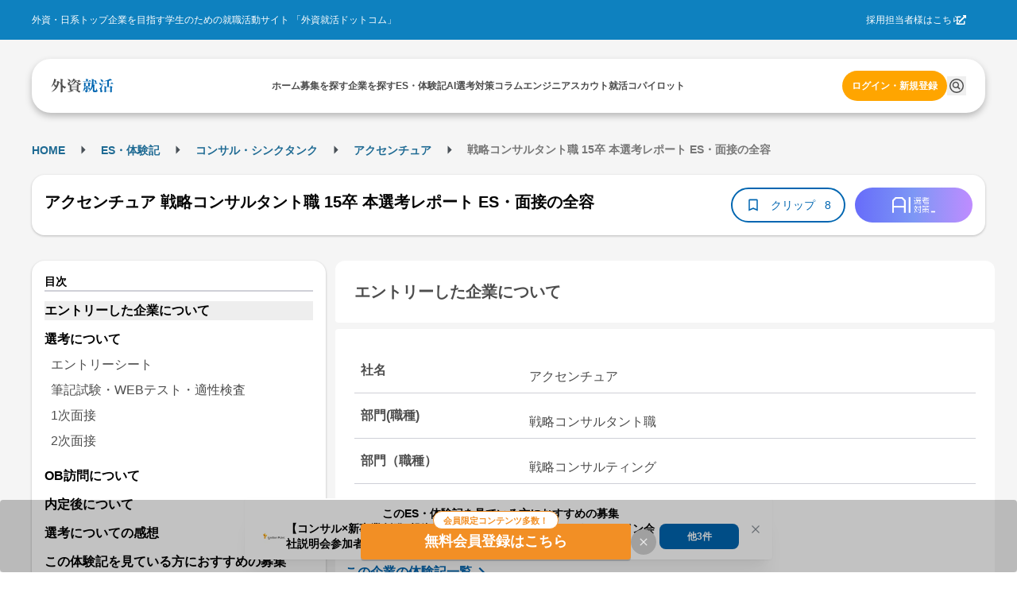

--- FILE ---
content_type: application/javascript
request_url: https://gaishishukatsu.com/_next/static/chunks/4123-33812d6490861ba8.js
body_size: 3683
content:
"use strict";(self.webpackChunk_N_E=self.webpackChunk_N_E||[]).push([[4123],{18902:function(e,t,r){r.d(t,{O:function(){return j}});var n=r(44194),l=r(32055),i=r(12988),a=r(68162),o=r(47343),s=Object.defineProperty,c=Object.defineProperties,d=Object.getOwnPropertyDescriptors,u=Object.getOwnPropertySymbols,p=Object.prototype.hasOwnProperty,f=Object.prototype.propertyIsEnumerable,__defNormalProp=(e,t,r)=>t in e?s(e,t,{enumerable:!0,configurable:!0,writable:!0,value:r}):e[t]=r,__spreadValues=(e,t)=>{for(var r in t||(t={}))p.call(t,r)&&__defNormalProp(e,r,t[r]);if(u)for(var r of u(t))f.call(t,r)&&__defNormalProp(e,r,t[r]);return e},__spreadProps=(e,t)=>c(e,d(t));let h=(0,i.F4)({"from, to":{opacity:.4},"50%":{opacity:1}});var m=(0,a.k)((e,{height:t,width:r,radius:n,circle:l,animate:i})=>({root:{height:(0,o.h)(t),width:l?(0,o.h)(t):(0,o.h)(r),borderRadius:l?(0,o.h)(t):e.fn.radius(n),position:"relative",WebkitTransform:"translateZ(0)"},visible:{overflow:"hidden","&::before":__spreadProps(__spreadValues({},e.fn.cover(0)),{content:'""',background:"dark"===e.colorScheme?e.colors.dark[7]:e.white,zIndex:10}),"&::after":__spreadProps(__spreadValues({},e.fn.cover(0)),{content:'""',background:"dark"===e.colorScheme?e.colors.dark[4]:e.colors.gray[3],animation:i?`${h} 1500ms linear infinite`:"none",zIndex:11})}})),v=r(63102),x=Object.defineProperty,g=Object.getOwnPropertySymbols,b=Object.prototype.hasOwnProperty,w=Object.prototype.propertyIsEnumerable,Skeleton_defNormalProp=(e,t,r)=>t in e?x(e,t,{enumerable:!0,configurable:!0,writable:!0,value:r}):e[t]=r,Skeleton_spreadValues=(e,t)=>{for(var r in t||(t={}))b.call(t,r)&&Skeleton_defNormalProp(e,r,t[r]);if(g)for(var r of g(t))w.call(t,r)&&Skeleton_defNormalProp(e,r,t[r]);return e},__objRest=(e,t)=>{var r={};for(var n in e)b.call(e,n)&&0>t.indexOf(n)&&(r[n]=e[n]);if(null!=e&&g)for(var n of g(e))0>t.indexOf(n)&&w.call(e,n)&&(r[n]=e[n]);return r};let y={height:"auto",width:"100%",visible:!0,animate:!0},j=(0,n.forwardRef)((e,t)=>{let r=(0,l.N4)("Skeleton",y,e),{height:i,width:a,visible:o,animate:s,className:c,circle:d,radius:u,unstyled:p,variant:f}=r,h=__objRest(r,["height","width","visible","animate","className","circle","radius","unstyled","variant"]),{classes:x,cx:g}=m({height:i,width:a,circle:d,radius:u,animate:s},{name:"Skeleton",unstyled:p,variant:f});return n.createElement(v.x,Skeleton_spreadValues({className:g(x.root,{[x.visible]:o},c),ref:t},h))});j.displayName="@mantine/core/Skeleton"},5504:function(e,t,r){r.d(t,{Z:function(){return n._},q:function(){return CardSkeleton}});var n=r(23038),l=r(31549),i=r(18902),a=r(73921);let CardSkeleton=e=>{let{className:t,imageHeight:r}=e;return(0,l.jsxs)("div",{className:(0,a.cn)("flex flex-col",t),children:[(0,l.jsx)(i.O,{className:"w-full rounded-16",height:null!=r?r:200}),(0,l.jsxs)("div",{className:"flex flex-col gap-8 py-12",children:[(0,l.jsxs)("div",{className:"flex justify-between",children:[(0,l.jsx)("div",{children:(0,l.jsx)(i.O,{height:24,width:60})}),(0,l.jsx)("div",{children:(0,l.jsx)(i.O,{height:24,width:60})})]}),(0,l.jsx)(i.O,{height:48,width:"100%"})]})]})}},98808:function(e,t,r){r.d(t,{p:function(){return RegularCarousel}});var n=r(31549),l=r(78747),i=r(87664),a=r(6940),o=r(31920),s=r(73921),c=r(83562),d=r(5504),u=r(52419);let RegularCarousel=e=>{var t;let{className:r,queryParam:p,title:f,description:h,viewMoreLink:m,id:v,count:x}=e,{ref:g,inView:b}=(0,i.YD)({triggerOnce:!0}),{data:w,isLoading:y}=(0,o.M7)({queryParam:{limit:10,...p},config:{enabled:b}}),j=null!==(t=null==w?void 0:w.pages.filter(e=>e.ok).flatMap(e=>e.value.posts))&&void 0!==t?t:[];return(null==w?void 0:w.pages.some(e=>!e.ok))?null:(0,n.jsxs)("div",{className:(0,s.cn)("w-full odd:bg-white py-16",r),ref:g,id:v,children:[(0,n.jsxs)("div",{className:"flex flex-col gap-8 mx-16 pc:mx-[max(calc((100vw-1200px)/2),24px)] mb-16",children:[(0,n.jsx)(u.D,{detailLink:m,title:f}),h&&(0,n.jsx)("p",{className:"text-[14px] leading",children:h})]}),(0,n.jsx)(a.l,{className:"max-w-[1200px] ml-16 pc:mx-auto",children:(0,n.jsx)("div",{className:(0,s.cn)("flex flex-nowrap gap-16 mr-16","pc:mx-0 pc:gap-24"),children:(0,n.jsxs)(n.Fragment,{children:[y?Array.from({length:10}).map((e,t)=>(0,n.jsx)(d.q,{className:"w-[80vw] pc:w-[calc(((1200px-24px*2)/3)-30px)]",imageHeight:148},t)):j.map(e=>{var t;return(0,n.jsx)(d.Z,{id:e.id,title:e.title,clipCount:e.favoriteCount,isClipped:e.favorited,tagNames:e.tags,thumbnail:null!==(t=e.cardImageURL)&&void 0!==t?t:e.carouselThumbnailURL,className:"w-[80vw] pc:w-[calc(((1200px-24px*2)/3)-30px)]",sponsoredOption:e.sponsorCompanies?{enabled:!0,companies:e.sponsorCompanies}:{enabled:!1},updatedAt:e.updateDateTime},e.id)}),m&&10===j.length&&(0,n.jsx)(c.J,{href:m,className:(0,s.cn)("flex items-center justify-center w-[200px] h-full bg-white border border-black-5 p-4 rounded-16 hover:opacity-60"),children:(0,n.jsxs)("div",{className:"flex flex-col items-center",children:[(0,n.jsx)(l.hdK,{size:32}),(0,n.jsxs)("span",{className:"text-[14px] text-black text-center mt-1",children:["もっと見る","number"==typeof x&&x>0&&"（".concat(x,"件）")]})]})})]})})})]})}},52419:function(e,t,r){r.d(t,{D:function(){return Title}});var n=r(31549),l=r(78747),i=r(83562);let Title=e=>{let{detailLink:t,title:r}=e;return t?(0,n.jsx)(i.J,{href:t,className:"hover:opacity-60",children:(0,n.jsxs)("h2",{className:"text-[16px] pc:text-[20px] font-bold leading pc:leading-[1.1] inline-flex items-center gap-4",children:[r," ",(0,n.jsx)(l.KEG,{})]})}):(0,n.jsx)("h2",{className:"text-[16px] pc:text-[20px] font-bold leading pc:leading-[1.1] inline-flex items-center gap-4",children:r})}},6940:function(e,t,r){r.d(t,{l:function(){return Carousel}});var n=r(31549),l=r(73921);let Carousel=e=>{let{children:t,className:r}=e;return(0,n.jsx)("div",{className:(0,l.cn)("relative"),children:(0,n.jsx)("div",{className:(0,l.cn)("flex overflow-x-auto items-stretch",r),style:{overscrollBehaviorX:"contain",WebkitOverflowScrolling:"touch"},children:t})})}},82640:function(e,t,r){r.d(t,{a:function(){return SpTopBottomBanner}});var n=r(31549),l=r(17228),i=r.n(l),a=r(46956),o=r(73208),s=r(83562);let SpTopBottomBanner=e=>{let{type:t,width:r}=e,{data:l}=(0,o.O0)({});return void 0!==t&&(null==l?void 0:l.ok)&&l.value[t].imageUrl&&l.value[t].linkUrl?("top"===t&&window.gtag?window.gtag(a.kf,a.Cz.IMP_TOP_BANNER,{banner_type:t,ad_type:l.value[t].adType,ad_id:l.value[t].adId}):"bottom"===t&&window.gtag&&window.gtag(a.kf,a.Cz.IMP_BOTTOM_BANNER,{banner_type:t,ad_type:l.value[t].adType,ad_id:l.value[t].adId}),(0,n.jsx)(s.J,{href:l.value[t].linkUrl,children:(0,n.jsx)(i(),{src:l.value[t].imageUrl,alt:"".concat(t," banner"),height:r?50*r/320:50,width:null!=r?r:320})})):null}},87664:function(e,t,r){r.d(t,{YD:function(){return useInView}});var n=r(44194),l=Object.defineProperty,i=new Map,a=new WeakMap,o=0,s=void 0;function useInView({threshold:e,delay:t,trackVisibility:r,rootMargin:l,root:c,triggerOnce:d,skip:u,initialInView:p,fallbackInView:f,onChange:h}={}){var m;let[v,x]=n.useState(null),g=n.useRef(h),[b,w]=n.useState({inView:!!p,entry:void 0});g.current=h,n.useEffect(()=>{let n;if(!u&&v)return n=function(e,t,r={},n=s){if(void 0===window.IntersectionObserver&&void 0!==n){let l=e.getBoundingClientRect();return t(n,{isIntersecting:n,target:e,intersectionRatio:"number"==typeof r.threshold?r.threshold:0,time:0,boundingClientRect:l,intersectionRect:l,rootBounds:l}),()=>{}}let{id:l,observer:c,elements:d}=function(e){let t=Object.keys(e).sort().filter(t=>void 0!==e[t]).map(t=>{var r;return`${t}_${"root"===t?(r=e.root)?(a.has(r)||(o+=1,a.set(r,o.toString())),a.get(r)):"0":e[t]}`}).toString(),r=i.get(t);if(!r){let n;let l=new Map,a=new IntersectionObserver(t=>{t.forEach(t=>{var r;let i=t.isIntersecting&&n.some(e=>t.intersectionRatio>=e);e.trackVisibility&&void 0===t.isVisible&&(t.isVisible=i),null==(r=l.get(t.target))||r.forEach(e=>{e(i,t)})})},e);n=a.thresholds||(Array.isArray(e.threshold)?e.threshold:[e.threshold||0]),r={id:t,observer:a,elements:l},i.set(t,r)}return r}(r),u=d.get(e)||[];return d.has(e)||d.set(e,u),u.push(t),c.observe(e),function(){u.splice(u.indexOf(t),1),0===u.length&&(d.delete(e),c.unobserve(e)),0===d.size&&(c.disconnect(),i.delete(l))}}(v,(e,t)=>{w({inView:e,entry:t}),g.current&&g.current(e,t),t.isIntersecting&&d&&n&&(n(),n=void 0)},{root:c,rootMargin:l,threshold:e,trackVisibility:r,delay:t},f),()=>{n&&n()}},[Array.isArray(e)?e.toString():e,v,c,l,d,u,r,f,t]);let y=null==(m=b.entry)?void 0:m.target,j=n.useRef(void 0);v||!y||d||u||j.current===y||(j.current=y,w({inView:!!p,entry:void 0}));let _=[x,b.inView,b.entry];return _.ref=_[0],_.inView=_[1],_.entry=_[2],_}n.Component}}]);
//# sourceMappingURL=4123-33812d6490861ba8.js.map

--- FILE ---
content_type: application/javascript
request_url: https://gaishishukatsu.com/_next/static/chunks/5901-36c5a65578aeee1f.js
body_size: 3346
content:
"use strict";(self.webpackChunk_N_E=self.webpackChunk_N_E||[]).push([[5901],{54507:function(e,r,t){t.d(r,{X:function(){return j}});var a=t(44194),o=t(32055),n=t(33073),i=t(68162),l=Object.defineProperty,s=Object.defineProperties,d=Object.getOwnPropertyDescriptors,p=Object.getOwnPropertySymbols,c=Object.prototype.hasOwnProperty,f=Object.prototype.propertyIsEnumerable,__defNormalProp=(e,r,t)=>r in e?l(e,r,{enumerable:!0,configurable:!0,writable:!0,value:t}):e[r]=t,__spreadValues=(e,r)=>{for(var t in r||(r={}))c.call(r,t)&&__defNormalProp(e,t,r[t]);if(p)for(var t of p(r))f.call(r,t)&&__defNormalProp(e,t,r[t]);return e},__spreadProps=(e,r)=>s(e,d(r)),m=(0,i.k)((e,{radius:r,src:t})=>({root:__spreadProps(__spreadValues({},e.fn.focusStyles()),{backgroundSize:"cover",backgroundPosition:"center",display:"block",width:"100%",border:0,textDecoration:"none",color:"dark"===e.colorScheme?e.colors.dark[0]:e.black,backgroundImage:`url('${t}')`,borderRadius:e.fn.radius(r)})})),u=t(63102),b=Object.defineProperty,_=Object.defineProperties,y=Object.getOwnPropertyDescriptors,g=Object.getOwnPropertySymbols,O=Object.prototype.hasOwnProperty,P=Object.prototype.propertyIsEnumerable,BackgroundImage_defNormalProp=(e,r,t)=>r in e?b(e,r,{enumerable:!0,configurable:!0,writable:!0,value:t}):e[r]=t,BackgroundImage_spreadValues=(e,r)=>{for(var t in r||(r={}))O.call(r,t)&&BackgroundImage_defNormalProp(e,t,r[t]);if(g)for(var t of g(r))P.call(r,t)&&BackgroundImage_defNormalProp(e,t,r[t]);return e},BackgroundImage_spreadProps=(e,r)=>_(e,y(r)),__objRest=(e,r)=>{var t={};for(var a in e)O.call(e,a)&&0>r.indexOf(a)&&(t[a]=e[a]);if(null!=e&&g)for(var a of g(e))0>r.indexOf(a)&&P.call(e,a)&&(t[a]=e[a]);return t};let v={radius:0},h=(0,a.forwardRef)((e,r)=>{let t=(0,o.N4)("BackgroundImage",v,e),{src:n,radius:i,variant:l,unstyled:s,className:d}=t,p=__objRest(t,["src","radius","variant","unstyled","className"]),{classes:c,cx:f}=m({radius:i,src:n},{name:"BackgroundImage",variant:l,unstyled:s});return a.createElement(u.x,BackgroundImage_spreadProps(BackgroundImage_spreadValues({},p),{ref:r,className:f(c.root,d)}))});h.displayName="@mantine/core/BackgroundImage";let j=(0,n.F)(h)},47947:function(e,r,t){t.d(r,{Z:function(){return x}});var a=t(44194),o=t(32055),n=t(33073),i=t(46915);let l=(0,a.createContext)({padding:0}),s=l.Provider,useCardPadding=()=>(0,a.useContext)(l).padding;var d=t(68162),p=t(99190),c=t(47343),f=(0,d.k)((e,{padding:r,withBorder:t,inheritPadding:a})=>{let o=(0,p.a)({size:r,sizes:e.spacing}),n=`calc(-1 * ${o})`,i="dark"===e.colorScheme?e.colors.dark[4]:e.colors.gray[3];return{cardSection:{display:"block",marginLeft:n,marginRight:n,paddingLeft:a?o:void 0,paddingRight:a?o:void 0,borderTop:t?`${(0,c.h)(1)} solid ${i}`:void 0,borderBottom:t?`${(0,c.h)(1)} solid ${i}`:void 0,"& + &":{borderTop:0},"&[data-first]":{marginTop:n,borderTop:0,borderBottom:t?`${(0,c.h)(1)} solid ${i}`:void 0},"&[data-last]":{marginBottom:n,borderBottom:0}}}}),m=t(63102),u=Object.defineProperty,b=Object.getOwnPropertySymbols,_=Object.prototype.hasOwnProperty,y=Object.prototype.propertyIsEnumerable,__defNormalProp=(e,r,t)=>r in e?u(e,r,{enumerable:!0,configurable:!0,writable:!0,value:t}):e[r]=t,__spreadValues=(e,r)=>{for(var t in r||(r={}))_.call(r,t)&&__defNormalProp(e,t,r[t]);if(b)for(var t of b(r))y.call(r,t)&&__defNormalProp(e,t,r[t]);return e},__objRest=(e,r)=>{var t={};for(var a in e)_.call(e,a)&&0>r.indexOf(a)&&(t[a]=e[a]);if(null!=e&&b)for(var a of b(e))0>r.indexOf(a)&&y.call(e,a)&&(t[a]=e[a]);return t};let g={withBorder:!1,inheritPadding:!1},O=(0,a.forwardRef)((e,r)=>{let t=(0,o.N4)("CardSection",g,e),{className:n,withBorder:i,inheritPadding:l,unstyled:s,variant:d}=t,p=__objRest(t,["className","withBorder","inheritPadding","unstyled","variant"]),{classes:c,cx:u}=f({padding:useCardPadding(),withBorder:i,inheritPadding:l},{name:"Card",unstyled:s,variant:d});return a.createElement(m.x,__spreadValues({className:u(c.cardSection,n),ref:r},p))});O.displayName="@mantine/core/CardSection";let P=(0,n.F)(O);var v=(0,d.k)(e=>({root:{position:"relative",overflow:"hidden",backgroundColor:"dark"===e.colorScheme?e.colors.dark[6]:e.white}})),h=Object.defineProperty,j=Object.getOwnPropertySymbols,N=Object.prototype.hasOwnProperty,w=Object.prototype.propertyIsEnumerable,Card_defNormalProp=(e,r,t)=>r in e?h(e,r,{enumerable:!0,configurable:!0,writable:!0,value:t}):e[r]=t,Card_spreadValues=(e,r)=>{for(var t in r||(r={}))N.call(r,t)&&Card_defNormalProp(e,t,r[t]);if(j)for(var t of j(r))w.call(r,t)&&Card_defNormalProp(e,t,r[t]);return e},Card_objRest=(e,r)=>{var t={};for(var a in e)N.call(e,a)&&0>r.indexOf(a)&&(t[a]=e[a]);if(null!=e&&j)for(var a of j(e))0>r.indexOf(a)&&w.call(e,a)&&(t[a]=e[a]);return t};let k={padding:"md"},S=(0,a.forwardRef)((e,r)=>{let t=(0,o.N4)("Card",k,e),{className:n,padding:l,radius:d,children:p,unstyled:c,variant:f}=t,m=Card_objRest(t,["className","padding","radius","children","unstyled","variant"]),{classes:u,cx:b}=v(null,{name:"Card",unstyled:c,variant:f}),_=a.Children.toArray(p),y=_.map((e,r)=>"object"==typeof e&&e&&"type"in e&&e.type===P?(0,a.cloneElement)(e,{variant:f,padding:l,"data-first":0===r||void 0,"data-last":r===_.length-1||void 0}):e);return a.createElement(s,{value:{padding:l}},a.createElement(i.X,Card_spreadValues({className:b(u.root,n),radius:d,p:l,ref:r},m),y))});S.Section=P,S.displayName="@mantine/core/Card";let x=(0,n.F)(S)},50347:function(e,r,t){t.d(r,{a:function(){return R}});var a=t(44194),o=t(32055),n=t(81757);let[i,l]=(0,n.R)("List component was not found in tree");var s=t(68162),d=t(82960),p=t(99190),c=(0,s.k)((e,{spacing:r,center:t})=>({itemWrapper:{ref:(0,d.A)("itemWrapper"),display:"inline-flex",flexDirection:"column",whiteSpace:"normal"},item:{whiteSpace:"nowrap",lineHeight:t?1:e.lineHeight,"&:not(:first-of-type)":{marginTop:(0,p.a)({size:r,sizes:e.spacing})},"&[data-with-icon]":{listStyle:"none",[`& .${(0,d.A)("itemWrapper")}`]:{display:"inline-flex",alignItems:t?"center":"flex-start",flexDirection:"row"}}},itemIcon:{display:"inline-block",verticalAlign:"middle",marginRight:e.spacing.sm}})),f=t(63102),m=Object.defineProperty,u=Object.getOwnPropertySymbols,b=Object.prototype.hasOwnProperty,_=Object.prototype.propertyIsEnumerable,__defNormalProp=(e,r,t)=>r in e?m(e,r,{enumerable:!0,configurable:!0,writable:!0,value:t}):e[r]=t,__spreadValues=(e,r)=>{for(var t in r||(r={}))b.call(r,t)&&__defNormalProp(e,t,r[t]);if(u)for(var t of u(r))_.call(r,t)&&__defNormalProp(e,t,r[t]);return e},__objRest=(e,r)=>{var t={};for(var a in e)b.call(e,a)&&0>r.indexOf(a)&&(t[a]=e[a]);if(null!=e&&u)for(var a of u(e))0>r.indexOf(a)&&_.call(e,a)&&(t[a]=e[a]);return t};let y={},g=(0,a.forwardRef)((e,r)=>{let t=(0,o.N4)("ListItem",y,e),{className:n,children:i,icon:s}=t,d=__objRest(t,["className","children","icon"]),{icon:p,spacing:m,center:u,listStyleType:b,size:_,withPadding:g,classNames:O,styles:P,unstyled:v,variant:h}=l(),j=s||p,{classes:N,cx:w}=c({withPadding:g,listStyleType:b,center:u,spacing:m},{classNames:O,styles:P,unstyled:v,name:"List",variant:h,size:_});return a.createElement(f.x,__spreadValues({component:"li",className:w(N.item,n),"data-with-icon":!!j||void 0,ref:r},d),a.createElement("div",{className:N.itemWrapper},j&&a.createElement("span",{className:N.itemIcon},j),a.createElement("span",null,i)))});g.displayName="@mantine/core/ListItem";var O=Object.defineProperty,P=Object.defineProperties,v=Object.getOwnPropertyDescriptors,h=Object.getOwnPropertySymbols,j=Object.prototype.hasOwnProperty,N=Object.prototype.propertyIsEnumerable,List_styles_defNormalProp=(e,r,t)=>r in e?O(e,r,{enumerable:!0,configurable:!0,writable:!0,value:t}):e[r]=t,List_styles_spreadValues=(e,r)=>{for(var t in r||(r={}))j.call(r,t)&&List_styles_defNormalProp(e,t,r[t]);if(h)for(var t of h(r))N.call(r,t)&&List_styles_defNormalProp(e,t,r[t]);return e},__spreadProps=(e,r)=>P(e,v(r)),w=(0,s.k)((e,{withPadding:r,listStyleType:t},{size:a})=>({root:__spreadProps(List_styles_spreadValues({},e.fn.fontStyles()),{listStyleType:t,color:"dark"===e.colorScheme?e.colors.dark[0]:e.black,fontSize:(0,p.a)({size:a,sizes:e.fontSizes}),lineHeight:e.lineHeight,margin:0,paddingLeft:r?e.spacing.xl:0,listStylePosition:"inside"})})),k=Object.defineProperty,S=Object.getOwnPropertySymbols,x=Object.prototype.hasOwnProperty,I=Object.prototype.propertyIsEnumerable,List_defNormalProp=(e,r,t)=>r in e?k(e,r,{enumerable:!0,configurable:!0,writable:!0,value:t}):e[r]=t,List_spreadValues=(e,r)=>{for(var t in r||(r={}))x.call(r,t)&&List_defNormalProp(e,t,r[t]);if(S)for(var t of S(r))I.call(r,t)&&List_defNormalProp(e,t,r[t]);return e},List_objRest=(e,r)=>{var t={};for(var a in e)x.call(e,a)&&0>r.indexOf(a)&&(t[a]=e[a]);if(null!=e&&S)for(var a of S(e))0>r.indexOf(a)&&I.call(e,a)&&(t[a]=e[a]);return t};let E={type:"unordered",size:"md",spacing:0},R=(0,a.forwardRef)((e,r)=>{let t=(0,o.N4)("List",E,e),{children:n,type:l,size:s,listStyleType:d,withPadding:p,center:c,spacing:m,icon:u,className:b,styles:_,classNames:y,unstyled:g,variant:O}=t,P=List_objRest(t,["children","type","size","listStyleType","withPadding","center","spacing","icon","className","styles","classNames","unstyled","variant"]),{classes:v,cx:h}=w({withPadding:p,listStyleType:d,center:c,spacing:m},{classNames:y,styles:_,name:"List",unstyled:g,size:s,variant:O});return a.createElement(i,{value:{spacing:m,center:c,icon:u,listStyleType:d,size:s,withPadding:p,classNames:y,styles:_,unstyled:g,variant:O}},a.createElement(f.x,List_spreadValues({component:"unordered"===l?"ul":"ol",className:h(v.root,b),ref:r},P),n))});R.Item=g,R.displayName="@mantine/core/List"},71169:function(e,r,t){t.d(r,{D:function(){return P}});var a=t(44194),o=t(32055),n=t(47343),i=t(68162),l=Object.defineProperty,s=Object.defineProperties,d=Object.getOwnPropertyDescriptors,p=Object.getOwnPropertySymbols,c=Object.prototype.hasOwnProperty,f=Object.prototype.propertyIsEnumerable,__defNormalProp=(e,r,t)=>r in e?l(e,r,{enumerable:!0,configurable:!0,writable:!0,value:t}):e[r]=t,__spreadValues=(e,r)=>{for(var t in r||(r={}))c.call(r,t)&&__defNormalProp(e,t,r[t]);if(p)for(var t of p(r))f.call(r,t)&&__defNormalProp(e,t,r[t]);return e},__spreadProps=(e,r)=>s(e,d(r)),m=(0,i.k)((e,{element:r,weight:t,inline:a},{size:o})=>({root:__spreadProps(__spreadValues({},e.fn.fontStyles()),{fontFamily:e.headings.fontFamily,fontWeight:t||e.headings.sizes[r].fontWeight||e.headings.fontWeight,fontSize:void 0!==o?o in e.headings.sizes?e.headings.sizes[o].fontSize:(0,n.h)(o):e.headings.sizes[r].fontSize,lineHeight:a?1:void 0!==o&&o in e.headings.sizes?e.headings.sizes[o].lineHeight:e.headings.sizes[r].lineHeight,margin:0})})),u=t(31416),b=Object.defineProperty,_=Object.getOwnPropertySymbols,y=Object.prototype.hasOwnProperty,g=Object.prototype.propertyIsEnumerable,Title_defNormalProp=(e,r,t)=>r in e?b(e,r,{enumerable:!0,configurable:!0,writable:!0,value:t}):e[r]=t,Title_spreadValues=(e,r)=>{for(var t in r||(r={}))y.call(r,t)&&Title_defNormalProp(e,t,r[t]);if(_)for(var t of _(r))g.call(r,t)&&Title_defNormalProp(e,t,r[t]);return e},__objRest=(e,r)=>{var t={};for(var a in e)y.call(e,a)&&0>r.indexOf(a)&&(t[a]=e[a]);if(null!=e&&_)for(var a of _(e))0>r.indexOf(a)&&g.call(e,a)&&(t[a]=e[a]);return t};let O={order:1},P=(0,a.forwardRef)((e,r)=>{let t=(0,o.N4)("Title",O,e),{className:n,order:i,children:l,unstyled:s,size:d,weight:p,inline:c,variant:f}=t,b=__objRest(t,["className","order","children","unstyled","size","weight","inline","variant"]),{classes:_,cx:y}=m({element:`h${i}`,weight:p,inline:c},{name:"Title",unstyled:s,variant:f,size:d});return[1,2,3,4,5,6].includes(i)?a.createElement(u.x,Title_spreadValues({variant:f,component:`h${i}`,ref:r,className:y(_.root,n)},b),l):null});P.displayName="@mantine/core/Title"}}]);
//# sourceMappingURL=5901-36c5a65578aeee1f.js.map

--- FILE ---
content_type: application/javascript
request_url: https://gaishishukatsu.com/_next/static/chunks/6460-952fcfacf746e015.js
body_size: 3878
content:
"use strict";(self.webpackChunk_N_E=self.webpackChunk_N_E||[]).push([[6460],{5636:function(e,t,n){n.d(t,{O:function(){return r}});let r=" | 外資就活ドットコム"},77144:function(e,t,n){n.d(t,{$2:function(){return l},Bi:function(){return f},C2:function(){return s},Ds:function(){return p},Gm:function(){return k},I5:function(){return D},Nz:function(){return h},QY:function(){return C},Vh:function(){return E},_B:function(){return T},b2:function(){return S},bt:function(){return w},eL:function(){return I},gF:function(){return g},os:function(){return N},qR:function(){return M},rH:function(){return x},wG:function(){return R}});var r,o,a,u,i,c,s,l,p,y,f,m,d=n(37637);(r=s||(s={})).SELECTION="selection",r.INTERN="intern",r.ES="entrysheet",r.SPRING="spring",r.SUMMER="summer",r.AUTUMN="autumn",r.WINTER="winter",r.OTHER="other";let C={types:[{id:1,key:"selection",name:"本選考"},{id:2,key:"intern",name:"インターン"},{id:3,key:"entrysheet",name:"エントリーシート"}]};(o=l||(l={})).HOME="Home",o.REPORTS="ES・体験記",(a=p||(p={})).HOME="Home",a.Search="企業を探す",a.Follow="企業をフォロー",(u=y||(y={})).REPORT_TYPE="レポートの種類",u.INDUSTRY="業界",u.DEPARTMENT="部門・職種";let D={selection:"本選考",intern:"インターン",spring:"春インターン",summer:"夏インターン",autumn:"秋インターン",winter:"冬インターン",entrysheet:"エントリーシート",other:"その他"};(i=f||(f={})).INTERN="インターン",i.OFFERED="内定",i.REJECTED="最終落ち";let T=18,w=15;(c=m||(m={})).PUBLISH="published",c.NOT_FINISHED="notFinished",c.RETURNED_BACK="returnedBack",c.ACCEPTED="accepted",c.UNDER_CHECKING="underChecking";let R="その他",g=["selection","spring","summer","autumn","winter","etc"],M="intern",h={selection:"本選考",spring:"春インターン",summer:"夏インターン",autumn:"秋インターン",winter:"冬インターン",etc:"その他のインターン",[M]:"その他のインターン"},E=["text","textarea","radio","checkbox"];d.Km(E);let k=0,N=1,x=1,S=5,I=8},10936:function(e,t,n){n.d(t,{z:function(){return isInternReport}});var r=n(77144);function isInternReport(e){return e===String(r.C2.SPRING)||e===String(r.C2.SUMMER)||e===String(r.C2.AUTUMN)||e===String(r.C2.WINTER)||e===String(r.C2.INTERN)}},4718:function(e,t,n){n.d(t,{R:function(){return convertStringToReportType}});var r=n(77144);function convertStringToReportType(e){switch(e){case"selection":return r.C2.SELECTION;case"spring":return r.C2.SPRING;case"summer":return r.C2.SUMMER;case"autumn":return r.C2.AUTUMN;case"winter":return r.C2.WINTER;case"entrysheet":return r.C2.ES;case"intern":return r.C2.INTERN;default:return r.C2.OTHER}}},92544:function(e,t,n){n.d(t,{Wr:function(){return deleteColumnMyClips},yo:function(){return deleteReportsMyClips},X0:function(){return updateColumnMyClips},l1:function(){return updateReportsMyClips},Zj:function(){return useInfiniteMyClips}});var r=n(56749),o=n(33033),a=n(73400),u=n(70),i=n(36103),c=n(39800),s=n(37637);let l=s.Ry({id:s.PG(e=>"number"==typeof e||"string"==typeof e),title:s.Z_(),subtitle:s.Z_(),publishedAt:s.Z_(),thumbnailURL:s.Z_().optional()}),p=s.Ry({id:s.Rx(),imageURL:s.Z_()}),y=s.Ry({type:s.Z_(),label:s.Z_(),content:l,company:p,hashtags:s.IX(s.Z_()).nullable(),clipCount:s.Rx(),clippedAt:s.Z_()}),f=s.Ry({clips:s.IX(y),nextPage:s.Rx(),totalCount:s.Rx()}),m=s.Ry({clipsCount:s.Rx()}),d=s.Ry({});var C=n(61410),D=n(68627);let deleteColumnMyClips=async e=>{let{cookies:t,columnId:n,version:r=u.g}=e,request=async e=>(i.l.setToken(e),i.l.delete("/".concat(r,"/columns/").concat(n,"/clip"),d)),o=await (0,C.G)({cookies:t,authRequired:!0,request,version:r});return o},deleteReportsMyClips=async e=>{let{cookies:t,reportType:n,reportId:r,version:o=u.g}=e,request=async e=>(i.l.setToken(e),i.l.delete("/".concat(o,"/reports/").concat(n,"/").concat(r,"/clip"),m)),a=await (0,C.G)({cookies:t,authRequired:!0,request,version:o});return a},getMyClips=async e=>{let{cookies:t,page:n,limit:r,clipTypes:o,version:a=u.g}=e,request=async e=>{i.l.setToken(e);let t=(0,c.q)("/".concat(a,"/users/me/clips"),{page:n,limit:r,types:o});return i.l.get(t,f)},s=await (0,C.G)({cookies:t,authRequired:!0,request,version:a});return s},useInfiniteMyClips=e=>{let{limit:t=20,page:n,clipTypes:i,version:c=u.g}=e,{updateIsSessionExpired:s}=(0,D.J)();return(0,o.N)(["myClips_".concat(i)],async()=>{let e=(0,a.parseCookies)(),o=await getMyClips({cookies:e,page:n,limit:t,clipTypes:i,version:c});return o.ok||o.error!==r._w||s(!0),o},{getNextPageParam:e=>e.ok&&e.value.nextPage>0?e.value.nextPage:void 0})},updateColumnMyClips=async e=>{let{cookies:t,columnId:n,version:r=u.g}=e,request=async e=>(i.l.setToken(e),i.l.post("/".concat(r,"/columns/").concat(n,"/clip"),d,{})),o=await (0,C.G)({cookies:t,authRequired:!0,request,version:r});return o},updateReportsMyClips=async e=>{let{cookies:t,reportType:n,reportId:r,version:o=u.g}=e,request=async e=>(i.l.setToken(e),i.l.post("/".concat(o,"/reports/").concat(n,"/").concat(r,"/clip"),m,{})),a=await (0,C.G)({cookies:t,authRequired:!0,request,version:o});return a}},22835:function(e,t,n){n.d(t,{EX:function(){return useGetCompanyInfo},j9:function(){return useDeleteFollowCompany},jo:function(){return useUpdateFollowCompany}});var r=n(56749),o=n(64522),a=n(68501),u=n(73400),i=n(70),c=n(36103),s=n(1575),l=n(61410),p=n(68627);let getCompanyInfo=async e=>{let{companyId:t,cookies:n,version:r=i.g}=e,request=async e=>(c.l.setToken(e),c.l.get("/".concat(r,"/companies/").concat(t,"/info"),s.VU)),o=(0,l.G)({cookies:n,request,authRequired:!1});return o},useGetCompanyInfo=e=>{let{companyId:t,version:n=i.g,config:a}=e,{updateIsSessionExpired:c}=(0,p.J)();return(0,o.a)({...a,queryKey:["getCompanyInfo",t],async queryFn(){let e=(0,u.parseCookies)(),o=await getCompanyInfo({companyId:t,cookies:e,version:n});return o.ok||o.error!==r._w||c(!0),o}})},updateFollowCompany=async e=>{let{cookies:t,companyId:n,version:r=i.g}=e,request=async e=>(c.l.setToken(e),c.l.post("/".concat(r,"/companies/").concat(n,"/follow"),s.Rs,{})),o=await (0,l.G)({cookies:t,request,authRequired:!0});return o},useUpdateFollowCompany=e=>{let{version:t=i.g,onSuccessFunc:n,onErrorFunc:o}=e,{updateIsSessionExpired:c}=(0,p.J)();return(0,a.D)({async mutationFn(e){let{companyId:n}=e,o=(0,u.parseCookies)(),a=await updateFollowCompany({companyId:n,cookies:o,version:t});return a.ok||a.error!==r._w||c(!0),a},onSuccess(e){n&&e.ok&&n({followCompanyCount:e.value.followCompanyCount})},onError(){o&&o()}})},deleteFollowCompany=async e=>{let{companyId:t,cookies:n,version:r=i.g}=e,request=async e=>(c.l.setToken(e),c.l.delete("/".concat(r,"/companies/").concat(t,"/follow"),s.Rs)),o=await (0,l.G)({cookies:n,request,authRequired:!0});return o},useDeleteFollowCompany=e=>{let{version:t=i.g,onSuccessFunc:n,onErrorFunc:o}=e,{updateIsSessionExpired:c}=(0,p.J)();return(0,a.D)({async mutationFn(e){let{companyId:n}=e,o=(0,u.parseCookies)(),a=await deleteFollowCompany({companyId:n,cookies:o,version:t});return a.ok||a.error!==r._w||c(!0),a},onSuccess(e){n&&e.ok&&n({followCompanyCount:e.value.followCompanyCount})},onError(){o&&o()}})}},73343:function(e,t,n){n.d(t,{w:function(){return getAIGradient}});var r=n(54398);function getAIGradient(){var e,t,n;return e=r.WR,t=r.yD,n=r.Ch,"linear-gradient(to right, ".concat(e,", ").concat(t,", ").concat(n,")")}},45036:function(e,t,n){n.d(t,{W:function(){return ReportTypeLabel}});var r=n(31549),o=n(77144);let ReportTypeLabel=e=>{let{type:t}=e;return(0,r.jsx)("div",{className:"text-sm text-white rounded-[20px] py-[2px] px-8 ".concat(t===o.C2.SELECTION?"bg-category-1":t===o.C2.ES?"bg-category-5":"bg-category-7"),children:o.I5[t]})}},15848:function(e,t,n){n.d(t,{I:function(){return useHandleClip}});var r=n(56749),o=n(73400),a=n(44194),u=n(92544),i=n(68627);function useHandleClip(e){let{reportId:t,reportType:n,clipCount:c,clipped:s,isLogin:l}=e,[p,y]=(0,a.useState)(c),[f,m]=(0,a.useState)(s);(0,a.useEffect)(()=>{y(c),m(f)},[t]);let{updateIsSessionExpired:d}=(0,i.J)(),C=(0,a.useCallback)(async function(e){if(!l)return{handleClip:()=>Promise,clipCountUpdated:c,isClipped:s};let n=(0,o.parseCookies)(),a=await (0,u.yo)({cookies:n,reportId:t,reportType:e});a.ok||a.error!==r._w||d(!0),a.ok&&(m(!1),y(a.value.clipsCount))},[t]),D=(0,a.useCallback)(async function(e){let n=(0,o.parseCookies)(),a=await (0,u.l1)({cookies:n,reportId:t,reportType:e});a.ok||a.error!==r._w||d(!0),a.ok&&(m(!0),y(a.value.clipsCount))},[t]),T=(0,a.useCallback)(async()=>{if(f){await C(n);return}await D(n)},[C,f,n,D]);return{handleClip:T,clipCountUpdated:p,isClipped:f}}},3192:function(e,t,n){n.d(t,{O:function(){return ClipButtonTypeA}});var r=n(31549),o=n(78747),a=n(54398);let ClipButtonTypeA=e=>{let{count:t,isClipped:n,handleUpdate:u}=e;return(0,r.jsx)("button",{type:"button",onClick:async e=>{e.preventDefault(),e.stopPropagation(),await u()},children:(0,r.jsxs)("div",{className:"flex items-center",children:[n?(0,r.jsx)(o._jt,{color:a.vC,size:"32px"}):(0,r.jsx)(o.nG_,{color:a.qn,size:"32px"}),(0,r.jsx)("div",{className:"text-xs text-black-2",children:t})]})})}},97089:function(e,t,n){n.d(t,{Z:function(){return NoLeftSidebarLayout}});var r=n(31549),o=n(63102),a=n(69267),u=n(53663),i=n(61334);let NoLeftSidebarLayout=e=>{let{children:t}=e;return(0,r.jsx)(r.Fragment,{children:(0,r.jsxs)("div",{children:[!(0,a.Z)()&&(0,r.jsx)(i.y,{}),(0,r.jsx)("main",{children:(0,r.jsx)(o.x,{className:"flex min-h-screen flex-col items-center bg-background-1 py-12 pc:py-32",children:t})}),!(0,a.Z)()&&(0,r.jsx)(u._,{})]})})}},27961:function(e,t,n){n.d(t,{R:function(){return convertGraduationYearToLabel}});function convertGraduationYearToLabel(e){return"".concat(e%100,"卒")}},89398:function(e,t,n){n.d(t,{Aw:function(){return formatDateJapanese},G3:function(){return formatDateToJapaneseMonthDay},JX:function(){return formatDateToMonthDay},KM:function(){return formatDateDistanceToNow},M$:function(){return formatDateToSeconds},Ny:function(){return formatDateFullWithTime},XA:function(){return formatDateToJapaneseMonth},YD:function(){return formatDateToJapaneseYearMonth},k2:function(){return formatDateWithTime},p6:function(){return formatDate},t$:function(){return formatDateToMinutes},uY:function(){return formatDateToMonthDayZeroSuppress},xg:function(){return formatDateFromIsoDate}});var r=n(35363),o=n(30482),a=n(66997);let formatDate=e=>(0,r.Z)(new Date(e),"yyyy/MM/dd"),formatDateFromIsoDate=e=>{let t=new Date(e),n=t.getFullYear(),r=(t.getMonth()+1).toString().padStart(2,"0"),o=t.getDate().toString().padStart(2,"0");return"".concat(n,"/").concat(r,"/").concat(o)},formatDateJapanese=e=>(0,r.Z)(new Date(e),"yyyy年MM月dd日"),formatDateToJapaneseYearMonth=e=>(0,r.Z)(new Date(e),"yyyy年MM月"),formatDateToJapaneseMonthDay=e=>(0,r.Z)(new Date(e),"M月d日"),formatDateToJapaneseMonth=e=>(0,r.Z)(new Date(e),"M月"),formatDateDistanceToNow=e=>(0,o.Z)(new Date(e),{locale:a.Z}),formatDateToSeconds=e=>(0,r.Z)(new Date(e),"yyyy/MM/dd HH:mm:ss"),formatDateToMinutes=e=>(0,r.Z)(new Date(e),"yyyy/MM/dd HH:mm"),formatDateToMonthDay=e=>(0,r.Z)(new Date(e),"MM/dd"),formatDateToMonthDayZeroSuppress=e=>(0,r.Z)(new Date(e),"M/d (eee)",{locale:a.Z}),formatDateWithTime=e=>(0,r.Z)(new Date(e),"M/d (eee) H:mm",{locale:a.Z}),formatDateFullWithTime=e=>(0,r.Z)(new Date(e),"yyyy/MM/dd H:mm")}}]);
//# sourceMappingURL=6460-952fcfacf746e015.js.map